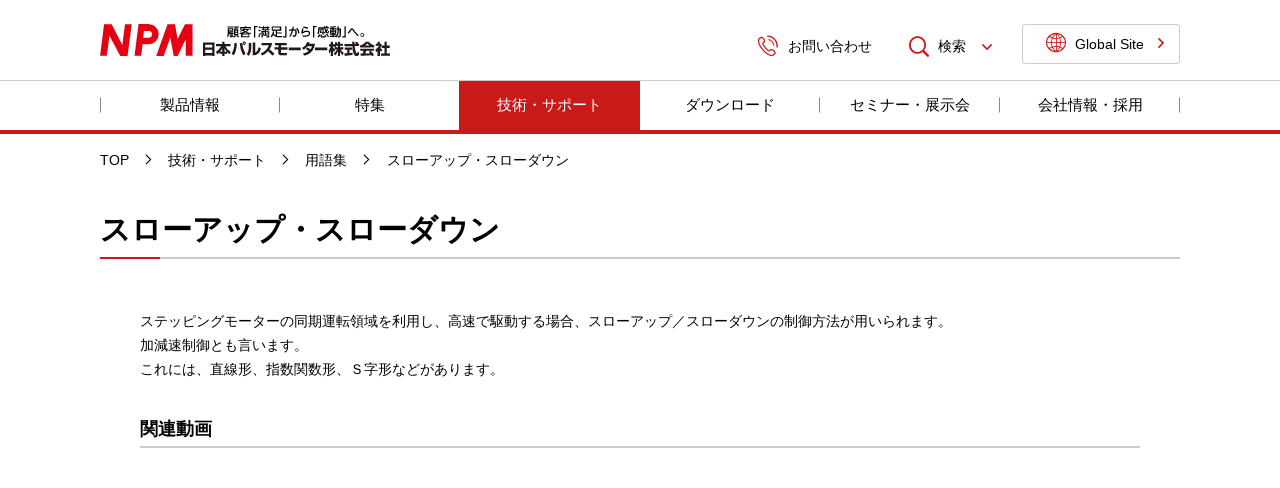

--- FILE ---
content_type: text/html
request_url: https://www.pulsemotor.com/technology/terms/sa_suro-altupusuro-daunn.html
body_size: 23848
content:

<!DOCTYPE html>
<html lang="ja">

<head>
<meta charset="utf-8">
<meta name="viewport" content="width=device-width,initial-scale=1">
<meta http-equiv="X-UA-Compatible" content="IE=edge">
<title>スローアップ・スローダウン | 技術・サポート | NPM 日本パルスモーター株式会社</title>

<meta name="keywords" content="" />
<meta name="description" content="" />

<meta name="apple-mobile-web-app-title" content="NPM 日本パルスモーター株式会社">

<link rel="apple-touch-icon" sizes="180x180" href="/assets/img/favicons/apple-touch-icon.png">
<link rel="icon" type="image/png" sizes="32x32" href="/assets/img/favicons/favicon-32x32.png">
<link rel="icon" type="image/png" sizes="16x16" href="/assets/img/favicons/favicon-16x16.png">
<link rel="manifest" href="/assets/img/favicons/site.webmanifest">
<link rel="mask-icon" href="/assets/img/favicons/safari-pinned-tab.svg" color="#5bbad5">
<link rel="shortcut icon" href="/assets/img/favicons/favicon.ico">
<meta name="msapplication-TileColor" content="#2b5797">
<meta name="msapplication-config" content="/assets/img/favicons/browserconfig.xml">
<meta name="theme-color" content="#ffffff">
<meta name="twitter:card" content="summary_large_image">

<meta property="og:title" content="スローアップ・スローダウン | 技術・サポート | NPM 日本パルスモーター株式会社">
<meta property="og:url" content="https://www.pulsemotor.com/technology/terms/sa_suro-altupusuro-daunn.html">
<meta property="og:description" content="">
<meta property="og:type" content="website">
<meta property="og:site_name" content="NPM 日本パルスモーター株式会社">
<meta property="og:image" content="https://www.pulsemotor.com/assets/img/common/ogp.png">

<link rel="stylesheet" type="text/css" media="all" href="/assets/css/style.css" />
<meta name="twitter:card" content="summary" />
<meta name="twitter:site" content="@NPM_JP" />
<meta name="twitter:image:src" content="http://www.pulsemotor.com/assets/img/common/ogp.png">

<!-- Google Tag Manager -->
<script>(function(w,d,s,l,i){w[l]=w[l]||[];w[l].push({'gtm.start':
new Date().getTime(),event:'gtm.js'});var f=d.getElementsByTagName(s)[0],
j=d.createElement(s),dl=l!='dataLayer'?'&l='+l:'';j.async=true;j.src=
'https://www.googletagmanager.com/gtm.js?id='+i+dl;f.parentNode.insertBefore(j,f);
})(window,document,'script','dataLayer','GTM-N452535');</script>
<!-- End Google Tag Manager -->
</head>


<body itemscope itemtype="https://schema.org/WebPage">
	<div class="l-wrapper" id="wrapper"><a class="skip scroll" href="#main"><span></span></a>
		

	<header class="l-header" id="header" role="banner" itemscope itemtype="https://schema.org/WPHeader">
		<div class="l-header__inr">
			<div class="l-header__cont">
				
				<p class="l-header__logo"><a itemprop="name" href="/index.html">NPM 日本パルスモーター株式会社</a></p>
				<ul class="l-header__nav">
				
					<li><a href="/support/index.html"><i class="c-icon-phone" aria-hidden="true"></i>お問い合わせ</a></li>
				
					<li class="drop-menu search-wd">
						     <button class="drop-menu__btn"><i class="c-icon-search" aria-hidden="true"></i>検索<i class="c-icon-arrow down" aria-hidden="true"></i></button>
                <div class="drop-menu__cont" aria-hidden="true">
                  <form class="p-search-input p-search-input--s" name="SS_searchForm1" action="https://search.pulsemotor.com/search" method="get" enctype="application/x-www-form-urlencoded" _lpchecked="1">
                    <input type="hidden" name="site" value="3LVV061V">
                    <input type="hidden" name="charset" value="UTF-8">
                    <input type="hidden" name="group" value="0">
                    <input type="hidden" name="design" value="2">
                    <input type="hidden" name="category" value="3">
                    <div class="p-search-input__inr">
                      <input class="p-search-input__txt" type="text" name="query" placeholder="キーワードを入力してください" maxlength="100" autocomplete="off">
                      <input class="p-search-input__btn" type="submit" value="">
                    </div>
                  </form>
                </div>



					</li>
					<li><a class="lang" href="/global/"/global/><i class="c-icon-lang" aria-hidden="true"></i>Global Site<i class="c-icon-arrow" aria-hidden="true"></i></a></li>
				</ul>
				<button class="menu" id="menuBtn" aria-controls="gNav" aria-expanded="false" aria-label="メインメニュー"></button>
			</div>
		</div>
	</header>



	<nav class="l-navigation" id="gNav" role="navigation">
		<div class="l-navigation__inr">
			<div class="l-navigation__cont" role="menubar">
				<ul class="l-navigation__list">
					<li class="l-navigation__item u-only-sp">
						<div class="l-navigation__search">
                  <form class="p-search-input p-search-input--sp" name="SS_searchForm" action="https://search.pulsemotor.com/search/" method="get" enctype="application/x-www-form-urlencoded" _lpchecked="1">
                    <input type="hidden" name="site" value="3LVV061V">
                    <input type="hidden" name="charset" value="UTF-8">
                    <input type="hidden" name="group" value="0">
                    <input type="hidden" name="design" value="2">
                    <input type="hidden" name="category" value="3">
                    <div class="p-search-input__inr">
                      <input class="p-search-input__txt" type="text" name="query" placeholder="キーワードを入力してください" maxlength="100" autocomplete="off">
                      <input class="p-search-input__btn" type="submit" value="">
                    </div>
                  </form>
                </div>



					</li>
					
							<li class="l-navigation__item " itemprop="name"><a href="/products/index.html" itemprop="url">製品情報</a></li>
						
							<li class="l-navigation__item " itemprop="name"><a href="/feature/index.html" itemprop="url">特集</a></li>
						
							<li class="l-navigation__item " itemprop="name"><a href="/technology/index.html" itemprop="url">技術・サポート</a></li>
						
							<li class="l-navigation__item " itemprop="name"><a href="/download/index.html" itemprop="url">ダウンロード</a></li>
						
							<li class="l-navigation__item " itemprop="name"><a href="/event/index.html" itemprop="url">セミナー・展示会</a></li>
						
							<li class="l-navigation__item " itemprop="name"><a href="/company/index.html" itemprop="url">会社情報・採用</a></li>
						
						<li class="l-navigation__item u-only-sp"><a href="/support/index.html" itemprop="url">サポート・お問い合わせ</a></li>
					
					<li class="l-navigation__item u-only-sp">
						<div class="l-navigation__lang"><a class="lang" href="/global/"><i class="c-icon-lang" aria-hidden="true"></i>Global Site<i class="c-icon-arrow" aria-hidden="true"></i></a></div>
					</li>
				</ul>
			</div>
		</div>
	</nav>




		
	<div class="l-breadcrumb" itemscope itemtype="https://schema.org/BreadcrumbList">
		<ol class="l-breadcrumb__inr">
			
		<li itemscope itemprop="itemListElement" itemtype="https://schema.org/ListItem"><a href="/index.html" itemprop="item"><span itemprop="name">TOP</span></a>
			<meta itemprop="position" content="1" >
		</li>
	
		<li itemprop="itemListElement" itemscope itemtype="http://schema.org/ListItem">
			<a href="/technology/index.html" itemprop="item"><span itemprop="name">技術・サポート</span></a>
				<meta itemprop="position" content="2" >
		</li>
	
						<li itemprop="itemListElement" itemscope itemtype="http://schema.org/ListItem">
							<a href="/technology/terms/index.html" itemprop="item"><span itemprop="name">用語集</span></a>
							<meta itemprop="position" content="3" >
						</li>
					
	<li itemscope itemprop="itemListElement" itemtype="https://schema.org/ListItem">
		<a href="/technology/terms/sa_suro-altupusuro-daunn.html" itemprop="item" aria-current="page"><span itemprop="name">スローアップ・スローダウン</span></a>
		<meta itemprop="position" content="4">
	</li>

		</ol>
	</div>


		<main class="l-contents" id="main" role="main" itemprop="mainContentOfPage" itemscope itemtype="https://schema.org/WebPageElement">
			<div class="l-contents__inr">
				<article class="c-article">
					
	<header class="c-article__header">
		
			<h1>スローアップ・スローダウン</h1>
		
	</header>

					
					<div class="c-article__body p-post-content p-post-content--detail">
						
    <p>ステッピングモーターの同期運転領域を利用し、高速で駆動する場合、スローアップ／スローダウンの制御方法が用いられます。<br/>
加減速制御とも言います。<br/>
これには、直線形、指数関数形、Ｓ字形などがあります。</p>

				
		<h4>関連動画</h4>
		
		<div class="c-frame c-frame--video">
			<iframe width="700" height="394" src="https://www.youtube.com/embed/kXqo7aVOF1U?cc_load_policy=1" frameborder="0" allow="autoplay; encrypted-media" allowfullscreen></iframe>



		</div>
	
				
	<div class="u-text-md-center"><a class="c-btn-a" href="/technology/terms/motor.html"><i aria-hidden="true"></i><span>モーター</span></a></div>

				
					</div>
				</article>
			</div>
		</main>
		
	<aside class="l-aside" id="aside" role="complementary">
		<div class="l-aside__inr">
			<section class="c-sect c-sect--bg03">
				            <h2 class="c-sect__heading c-heading-a"><span aria-hidden="true">TECHNOLOGY</span>技術・サポート</h2>
            <div class="c-sect__body">
              <div class="p-card-technology">
                <ul class="p-card-technology__row">
                  <li class="col-8"><a class="p-card-technology__item" href="/download/index.html"><span class="p-card-technology__img"><img src="/assets/img/common/icon_dl.svg" alt=""></span>
                      <div class="p-card-technology__caption">
                        <p>ダウンロード</p><i class="c-icon-arrow" aria-hidden="true"></i>
                      </div></a></li>
                  <li class="col-8"><a class="p-card-technology__item" href="/technology/nonconformance/index.html"><span class="p-card-technology__img"><img src="/assets/img/common/icon_warning.svg" alt=""></span>
                      <div class="p-card-technology__caption">
                        <p>不具合情報</p><i class="c-icon-arrow" aria-hidden="true"></i>
                      </div></a></li>

                  <li class="col-8"><a class="p-card-technology__item" href="/technology/discontinued.html"><span class="p-card-technology__img"><img src="/assets/img/common/icon_close.svg" alt=""></span>
                      <div class="p-card-technology__caption">
                        <p>生産終了製品</p><i class="c-icon-arrow" aria-hidden="true"></i>
                      </div></a></li>

                  <li class="col-8"><a class="p-card-technology__item" href="/technology/rental/index.html"><span class="p-card-technology__img"><img src="/assets/img/common/icon_rental.svg" alt=""></span>
                      <div class="p-card-technology__caption">
                        <p>レンタルサービス</p><i class="c-icon-arrow" aria-hidden="true"></i>
                      </div></a></li>
                  <li class="col-8"><a class="p-card-technology__item" href="/movie/index.html"><span class="p-card-technology__img"><img src="/assets/img/common/icon_movie.svg" alt=""></span>
                      <div class="p-card-technology__caption">
                        <p>動画<br class="only-sp">ライブラリー</p><i class="c-icon-arrow" aria-hidden="true"></i>
                      </div></a></li>

                  <li class="col-8"><a class="p-card-technology__item" href="/technology/colum/index.html"><span class="p-card-technology__img"><img src="/assets/img/common/icon_column.svg" alt=""></span>
                      <div class="p-card-technology__caption">
                        <p>技術コラム</p><i class="c-icon-arrow" aria-hidden="true"></i>
                      </div></a></li>

                  <li class="col-8"><a class="p-card-technology__item" href="/technology/faq/index.html"><span class="p-card-technology__img"><img src="/assets/img/common/icon_faq.svg" alt=""></span>
                      <div class="p-card-technology__caption">
                        <p>よくある<br class="only-sp">ご質問</p><i class="c-icon-arrow" aria-hidden="true"></i>
                      </div></a></li>
                  <li class="col-8"><a class="p-card-technology__item" href="/technology/terms/index.html"><span class="p-card-technology__img"><img src="/assets/img/common/icon_glossary.svg" alt=""></span>
                      <div class="p-card-technology__caption">
                        <p>用語集</p><i class="c-icon-arrow" aria-hidden="true"></i>
                      </div></a></li>


                </ul>
              </div>
            </div>



			</section>
		</div>
	</aside>
	
	<footer class="l-footer" id="footer" role="contentinfo" itemscope itemtype="https://schema.org/WPFooter">
		<div class="l-footer__inr">
			<div class="l-footer__contact">
				            <div><a class="c-btn-c" href="/support/support.html"><i class="c-icon-mail" aria-hidden="true"></i><span>お問い合わせフォーム</span><i class="c-icon-arrow" aria-hidden="true"></i></a></div>
            <div>
              <div class="contact">
                <div><i class="c-icon-phone" aria-hidden="true"></i>
                  <p>お電話でのお問い合わせ<small>平日 9:00 &ndash; 17:00</small></p>
                </div>
                <div>
                  <dl>
                    <dt>東京</dt>
                    <dd><span>Tel</span>03-3813-8841</dd>
                  </dl>
                  <dl>
                    <dt>大阪</dt>
                    <dd><span>Tel</span>06-6576-8330</dd>
                  </dl>
                  <dl>
                    <dt>人事・総務</dt>
                    <dd><span>Tel</span>03-3813-8641</dd>
                  </dl>
                </div>
              </div>
            </div>



			</div>
			<div class="l-footer__nav">
				    <dl>
	
			<dt><a href="/products/index.html">製品情報</a></dt>
			
			<dd>
			
					<ul>
					
						<li role="presentation"><a href="/products/linearservo/index.html">リニアサーボモーター</a></li>
					
						<li role="presentation"><a href="/products/linearstep/index.html">リニアステップ</a></li>
					
						<li role="presentation"><a href="/products/stepping/index.html">ステッピングモーター</a></li>
					
						<li role="presentation"><a href="/products/synchronous/index.html">シンクロナスモーター</a></li>
					
						<li role="presentation"><a href="/products/PULSERVO/index.html">PULSERVO</a></li>
					
						<li role="presentation"><a href="/products/LSI/index.html">パルスコントロールLSI</a></li>
					
						<li role="presentation"><a href="/products/motionnet/index.html">Motionnet</a></li>
					
						<li role="presentation"><a href="/products/fieldbus/EtherCAT/index.html">EtherCAT</a></li>
					
						<li role="presentation"><a href="/products/controller/index.html">コントローラー</a></li>
					
						<li role="presentation"><a href="/products/driver/index.html">ドライバー</a></li>
					
						<li role="presentation"><a href="/products/resale.html">取り扱いブランド一覧</a></li>
					
						<li role="presentation"><a href="/service/salespolicies.html">製品のご使用に際して</a></li>
					
					</ul>
				
			</dd>
	
	</dl>

	 			    <dl>
	
			<dt><a href="/feature/index.html">特集</a></dt>
			
			<dd>
			
					<ul>
					
						<li role="presentation"><a href="/feature/shaftmotor.html">シャフトモーター特集</a></li>
					
						<li role="presentation"><a href="/feature/gLESS.html">磁気式カウンターバランス gLESS</a></li>
					
						<li role="presentation"><a href="/feature/pcd4600.html">パルスコントロールLSI特集</a></li>
					
						<li role="presentation"><a href="/feature/steppingmotor.html">ステッピングモーター特集</a></li>
					
						<li role="presentation"><a href="/feature/linearstep.html">リニアステップ特集</a></li>
					
						<li role="presentation"><a href="/feature/motionnet1.html">Motionnet特集</a></li>
					
						<li role="presentation"><a href="/feature/EtherCAT.html">EtherCAT特集</a></li>
					
						<li role="presentation"><a href="/feature/set-products.html">セット製品特集</a></li>
					
						<li role="presentation"><a href="/feature/linearstep_Parts_minimization.html">リニアステップ部品削減比較</a></li>
					
						<li role="presentation"><a href="/feature/portescap.html">ポルテスキャップモータ特集</a></li>
					
						<li role="presentation"><a href="/feature/pulservo.html">PULSERVO特集</a></li>
					
						<li role="presentation"><a href="/feature/lab/index.html">NPM試作室</a></li>
					
						<li role="presentation"><a href="/feature/CaseStudy.html">導入事例</a></li>
					
					</ul>
				
			</dd>
	
	</dl>

				    <dl>
	
			<dt><a href="/technology/index.html">技術・サポート</a></dt>
			
			<dd>
			
					<ul>
					
						<li role="presentation"><a href="/technology/rental/index.html">レンタルサービス</a></li>
					
						<li role="presentation"><a href="/download/index.html">ダウンロード</a></li>
					
						<li role="presentation"><a href="/movie/index.html">動画ライブラリー</a></li>
					
						<li role="presentation"><a href="/technology/terms/index.html">用語集</a></li>
					
						<li role="presentation"><a href="/technology/colum/index.html">技術コラム</a></li>
					
						<li role="presentation"><a href="/technology/faq/index.html">よくある質問</a></li>
					
						<li role="presentation"><a href="/technology/nonconformance/index.html">不具合情報</a></li>
					
						<li role="presentation"><a href="/technology/discontinued.html">生産終了製品</a></li>
					
					</ul>
				
			</dd>
	
	</dl>

				    <dl>
	
			<dt><a href="/support/index.html">サポート・お問い合わせ</a></dt>
			
			<dd>
			
					<ul>
					
						<li role="presentation"><a href="/support/support.html">お問い合わせフォーム</a></li>
					
						<li role="presentation"><a href="/support/hanteisyo.html">該非判定証明書発行依頼</a></li>
					
						<li role="presentation"><a href="/NewsLetter/signup.html">メルマガ登録</a></li>
					
					</ul>
				
			</dd>
			
			<dt><a href="/event/index.html">セミナー・展示会</a></dt>
			
			<dd>
			
					<ul>
					
						<li role="presentation"><a href="/event/seminar/steppingmotor-seminar.html">ステッピングモーター基礎技術セミナー</a></li>
					
						<li role="presentation"><a href="/event/seminar/linearstep-seminar.html">リニアステップ　基礎技術セミナー</a></li>
					
						<li role="presentation"><a href="/event/seminar/LSM-seminar.html">シャフトモーター技術セミナー</a></li>
					
						<li role="presentation"><a href="/event/seminar/PCL-seminar.html">パルスコントロールLSIセミナー</a></li>
					
						<li role="presentation"><a href="/event/seminar/Motionnet-seminar.html">Motionnetセミナー</a></li>
					
						<li role="presentation"><a href="/event/web-exhibition/index.html">WEB展示会</a></li>
					
						<li role="presentation"><a href="/event/exhibition/past.html">過去の展示会情報</a></li>
					
					</ul>
				
			</dd>
	
	</dl>

				    <dl>
	
			<dt><a href="/recruit/index.html">採用情報</a></dt>
			
			<dd>
			
					<ul>
					
						<li role="presentation"><a href="/recruit/2026/" target="_blank">新卒採用特設ページ</a></li>
					
						<li role="presentation"><a href="/recruit/internship.html">インターンシップ</a></li>
					
						<li role="presentation"><a href="/recruit/faq.html">よくあるご質問</a></li>
					
						<li role="presentation"><a href="/recruit/newgraduate/entry.html">新卒採用エントリー</a></li>
					
					</ul>
				
			</dd>
	
	</dl>

				    <dl>
	
			<dt><a href="/company/index.html">会社情報</a></dt>
			
			<dd>
			
					<ul>
					
						<li role="presentation"><a href="/company/message.html">ごあいさつ・企業理念</a></li>
					
						<li role="presentation"><a href="/company/outline.html">会社概要 </a></li>
					
						<li role="presentation"><a href="/company/domestic.html">国内拠点</a></li>
					
						<li role="presentation"><a href="/company/abroad.html">海外拠点</a></li>
					
						<li role="presentation"><a href="/company/business.html">事業紹介</a></li>
					
						<li role="presentation"><a href="/company/quality.html">品質方針・環境方針</a></li>
					
						<li role="presentation"><a href="/company/contribution.html">当社の取り組み </a></li>
					
						<li role="presentation"><a href="/service/service.html">NPMのサービス</a></li>
					
						<li role="presentation"><a href="/company/torikumi.html">女性活躍推進・次世代育成支援への取り組み</a></li>
					
					</ul>
				
			</dd>
	
	</dl>

			</div>
			<div class="l-footer__info">
				            <figure class="l-footer__motionnet"><a href="http://www.motionnet.jp/" target="_blank"><img src="/assets/img/common/logo_motionnet.png" alt="Motionnet"></a><br>
             
<a href="https://motioncontrolvillage.com/" target="_blank"><img width="350" src="/assets/img/common/MCV_bnr_600.png" alt="motioncontrolvillage"></a><br>

            </figure>
            <ul class="l-footer__sns">
              <li><a href="/feature/twitter.html" target="_self"><i class="c-icon-tw"></i></a></li>
              <li><a href="https://www.youtube.com/channel/UCpdDTuMstutPr1mIS47X6zQ" target="_blank"><i class="c-icon-yt"></i></a></li>
            </ul>



			</div>
			<div class="l-footer__global">
				<div class="nav">
					<ul>
					
						<li role="presentation"><a href="/sitemap.html">サイトマップ</a></li>
					
						<li role="presentation"><a href="/policy/privacy.html">個人情報保護方針</a></li>
					
						<li role="presentation"><a href="/policy/cookie.html">クッキー（Cookie）ポリシーについて</a></li>
					
						<li role="presentation"><a href="/policy/siteinfo.html">サイトのご利用について</a></li>
					
					</ul>
				</div>
				
				<div class="copyright">
					<p itemscope itemtype="https://schema.org/Organization" itemprop="copyrightHolder">&copy;<span itemprop="name">2026 NIPPON PULSE MOTOR Co., Ltd.</span></p>
				</div>
				
			</div>
		</div>
	</footer>


    </div>
	<script src="/assets/js/main.js"></script>
<script type="text/javascript" src="//webfont.fontplus.jp/accessor/script/fontplus.js?iGgVUgLvZzg%3D&box=~sSIlsvm488%3D&aa=1&ab=2" charset="utf-8"></script>

	<!-- Google Tag Manager (noscript) -->
<noscript><iframe src="https://www.googletagmanager.com/ns.html?id=GTM-N452535"
height="0" width="0" style="display:none;visibility:hidden"></iframe></noscript>
<!-- End Google Tag Manager (noscript) -->
</body>
</html>

--- FILE ---
content_type: image/svg+xml
request_url: https://www.pulsemotor.com/assets/img/common/ar.svg
body_size: 168
content:
<svg xmlns="http://www.w3.org/2000/svg" width="30" height="30" viewBox="0 0 30 30"><path d="M9.03 29.061l-2.121-2.122L18.849 15 6.909 3.061 9.03.939 23.091 15z"/></svg>

--- FILE ---
content_type: image/svg+xml
request_url: https://www.pulsemotor.com/assets/img/common/icon_column.svg
body_size: 895
content:
<svg xmlns="http://www.w3.org/2000/svg" width="60" height="60" viewBox="0 0 60 60"><g transform="translate(1 1.033)"><path fill="none" stroke="#000" stroke-width="2" stroke-miterlimit="10" d="M17.653 26.67L7.25 35.153l-2.666 9.186 9.703-3.055 7.793-10.388-4.427-4.226zM30.358 10.805S20.497 20.1 19.165 22.299c-.567.938-1.679 3.186-1.541 3.555s5.356 5.181 5.356 5.181a9.138 9.138 0 0 0 2.478-.969 22.037 22.037 0 0 0 2.934-2.254C29.875 26.575 36 19.618 36 19.618s6.333-7.308 7.386-9.647c.565-1.26 1.319-3.916-.257-5.128-2.784-2.145-5.847.268-6.462.709-.614.441-6.309 5.253-6.309 5.253zM14.937 28.884l5.008 4.844"/><path fill="none" stroke="#000" stroke-miterlimit="10" d="M10.306 38.483l-5.351 5.533"/><circle cx="10.813" cy="38.021" r="1.153"/><path fill="none" stroke="#000" stroke-width="2" stroke-linecap="round" stroke-miterlimit="10" d="M4.003 46.622h49.994M16.987 53.967h37.01"/></g></svg>

--- FILE ---
content_type: image/svg+xml
request_url: https://www.pulsemotor.com/assets/img/common/icon_movie.svg
body_size: 474
content:
<svg xmlns="http://www.w3.org/2000/svg" width="60" height="60" viewBox="0 0 60 60"><g fill="none" stroke="#000" stroke-width="2" stroke-miterlimit="10"><path d="M55 36.64c-.019 6.464-5.255 11.7-11.719 11.719H16.719C10.255 48.341 5.019 43.105 5 36.64V23.359c.019-6.464 5.255-11.7 11.719-11.719h26.562c6.464.019 11.7 5.255 11.719 11.719V36.64z"/><path stroke-linecap="round" stroke-linejoin="round" d="M22.969 30v-9.808l8.594 4.9 8.594 4.9-8.594 4.9-8.594 4.9V30z"/></g></svg>

--- FILE ---
content_type: image/svg+xml
request_url: https://www.pulsemotor.com/assets/img/common/icon_faq.svg
body_size: 1069
content:
<svg xmlns="http://www.w3.org/2000/svg" width="60" height="60" viewBox="0 0 60 60"><g stroke="#000"><path fill="none" stroke-width="2" stroke-miterlimit="10" d="M36.3 8.971H10.7a5.763 5.763 0 0 0-5.7 5.7v17.5a5.763 5.763 0 0 0 5.7 5.7h2l.2 7.2c0 1 .6 1.3 1.4.5l7.5-7.7h14.6a5.763 5.763 0 0 0 5.7-5.7v-17.5a5.92 5.92 0 0 0-5.8-5.7z"/><path fill="none" stroke-width="2" stroke-linecap="round" stroke-linejoin="round" stroke-miterlimit="10" d="M24.3 41.571a5.763 5.763 0 0 0 5.5 4.3h8.5l4.9 4.7c.7.8 1.3.5 1.4-.5v-4.2h4.7a5.763 5.763 0 0 0 5.7-5.7v-17.5a5.763 5.763 0 0 0-5.7-5.7h-3.6"/><path d="M22.269 27.35a4.418 4.418 0 0 1 1.6-3.4 13.74 13.74 0 0 0 2.6-2.8c.487-.814.73-1.752.7-2.7a3.54 3.54 0 0 0-3.3-3.7h-.4a4.052 4.052 0 0 0-3.8 2.9c0 .3-.3.4-.7.4a.64.64 0 0 1-.8-.6v-.1a5.419 5.419 0 0 1 5.5-4 5 5 0 0 1 5.2 4.7v.4a7.51 7.51 0 0 1-.5 2.6c-.7 1.8-2.8 3.2-3.7 4.3a3.056 3.056 0 0 0-.7 2 .817.817 0 0 1-.8.9h-.1a.817.817 0 0 1-.8-.9zM22.969 33.05a1.3 1.3 0 0 1-1.3-1.2 1.26 1.26 0 0 1 1.3-1.3 1.24 1.24 0 0 1 1.299 1.178l.001.022v.1c.1.6-.5 1.2-1.3 1.2z"/></g></svg>

--- FILE ---
content_type: image/svg+xml
request_url: https://www.pulsemotor.com/assets/img/common/icon_close.svg
body_size: 341
content:
<svg xmlns="http://www.w3.org/2000/svg" width="60" height="60" viewBox="0 0 60 60"><g transform="translate(1 1)" fill="none" stroke="#040000" stroke-width="2" stroke-linecap="round" stroke-linejoin="round" stroke-miterlimit="10"><circle cx="29" cy="29" r="23.8"/><path d="M20.757 20.757l16.486 16.486M37.243 20.757L20.757 37.243"/></g></svg>

--- FILE ---
content_type: image/svg+xml
request_url: https://www.pulsemotor.com/assets/img/common/menu.svg
body_size: 155
content:
<svg xmlns="http://www.w3.org/2000/svg" width="60" height="60" viewBox="0 0 60 60"><path fill="#C91A1A" d="M5 13h50v4H5zM5 28h50v4H5zM5 43h50v4H5z"/></svg>

--- FILE ---
content_type: image/svg+xml
request_url: https://www.pulsemotor.com/assets/img/common/icon_warning.svg
body_size: 755
content:
<svg xmlns="http://www.w3.org/2000/svg" width="60" height="60" viewBox="0 0 60 60"><path fill="none" stroke="#000" stroke-width="2" stroke-linecap="round" stroke-miterlimit="10" d="M40.653 49.289H15.251c-5.859 0-8.256-4.152-5.326-9.225l2.049-3.553 10.652-18.447 2.048-3.547c2.93-5.074 7.723-5.074 10.653 0l2.047 3.547 10.654 18.447 2.046 3.552c2.93 5.074.533 9.225-5.326 9.225l-4.095.001z"/><path d="M30.001 41.222a1.672 1.672 0 0 1-1.661-1.614 1.655 1.655 0 0 1 1.625-1.685h.036a1.574 1.574 0 0 1 1.661 1.685 1.61 1.61 0 0 1-1.607 1.615l-.054-.001zm-1.069-5.886v-.641c0-2.088-.19-6.383-.309-10.039v-.074a1.268 1.268 0 0 1 1.353-1.3 1.336 1.336 0 0 1 1.4 1.376c0 2.776-.308 7.926-.308 10.11v.4a1.134 1.134 0 0 1-1.119 1.259 1 1 0 0 1-1.017-1.091z"/></svg>

--- FILE ---
content_type: image/svg+xml
request_url: https://www.pulsemotor.com/assets/img/common/icon_rental.svg
body_size: 10164
content:
<?xml version="1.0" encoding="utf-8"?>
<!-- Generator: Adobe Illustrator 24.0.0, SVG Export Plug-In . SVG Version: 6.00 Build 0)  -->
<svg version="1.1" id="レイヤー_1" xmlns="http://www.w3.org/2000/svg" xmlns:xlink="http://www.w3.org/1999/xlink" x="0px"
	 y="0px" width="60px" height="60px" viewBox="0 0 60 60" style="enable-background:new 0 0 60 60;" xml:space="preserve">
<style type="text/css">
	.st0{fill:none;stroke:#000000;stroke-width:4.3607;stroke-miterlimit:10;}
	.st1{fill:none;stroke:#000000;stroke-width:2;stroke-miterlimit:10;}
	.st2{fill:none;stroke:#000000;stroke-width:3;stroke-miterlimit:10;}
	.st3{fill:none;stroke:#000000;stroke-width:3;stroke-linejoin:round;stroke-miterlimit:10;}
	.st4{fill:none;stroke:#000000;stroke-width:8.1847;stroke-miterlimit:10;}
	.st5{display:none;fill:none;stroke:#000000;stroke-width:8.1847;stroke-miterlimit:10;}
	.st6{display:none;fill:none;stroke:#000000;stroke-width:8.1847;stroke-linejoin:round;stroke-miterlimit:10;}
	.st7{fill:none;stroke:#000000;stroke-width:1.0278;stroke-miterlimit:10;}
	.st8{fill:none;stroke:#000000;stroke-width:0.4714;stroke-miterlimit:10;}
	.st9{fill:none;stroke:#000000;stroke-width:0.7071;stroke-miterlimit:10;}
	.st10{fill:none;stroke:#000000;stroke-width:0.7071;stroke-linejoin:round;stroke-miterlimit:10;}
	.st11{fill:none;stroke:#000000;stroke-width:1.929;stroke-miterlimit:10;}
	.st12{display:none;fill:none;stroke:#000000;stroke-width:1.929;stroke-miterlimit:10;}
	.st13{display:none;fill:none;stroke:#000000;stroke-width:1.929;stroke-linejoin:round;stroke-miterlimit:10;}
</style>
<g>
	<path d="M-153.3,198.5l-62.3,0c-0.1-5.8-2.4-11.3-6.5-15.4c-4.2-4.2-9.8-6.5-15.8-6.6l-76.6,0c0,0,0,0,0,0
		c-19.4,0-30.4,14.1-39.1,27.3c0,0-11.1,16.8-11.6,17.7c-0.7,1.2-3,4.9,0.3,7.5c0.8,0.6,1.9,1,3,1c1.2,0,2.5-0.5,3.6-1.6
		c0.5-0.6,12.6-19.4,12.6-19.4c8-12.1,16.5-23,31.2-23c0,0,0,0,0,0l76.6,0c3.4,0,6.7,1.3,9.1,3.8c2.4,2.4,3.8,5.7,3.8,9.1
		c0,3.4-1.3,6.7-3.8,9.1c-2.4,2.4-5.7,3.8-9.1,3.8c0,0,0,0,0,0l-49.7,0c0,0,0,0,0,0c-2.6,0-4.7,2.1-4.7,4.7c0,2.6,2.1,4.7,4.7,4.7
		l49.7,0c0,0,0,0,0,0c6,0,11.6-2.3,15.8-6.5c2-2,3.5-4.3,4.6-6.8l64.2,0c11.2,0,20.6,8.2,22.5,18.8l-159.4,24.4
		c-1.9,0.2-16.9,2-24,13c-1.4,2.2-0.8,5.1,1.4,6.5c0.8,0.5,1.7,0.8,2.6,0.8c1.6,0,3.1-0.8,4-2.2c4.8-7.5,16.9-8.7,17-8.7
		c0.1,0,164.3-25.2,164.3-25.2c2.3-0.4,4-2.3,4-4.7C-121,213-135.5,198.5-153.3,198.5z"/>
</g>
<g>
	<path class="st0" d="M-256.9,52.2c-0.8,0.1-1.7,0.2-2.5,0.4c-2.7,0.5-5.4,1.2-8,2.2c-13.1,4.8-22.7,14.8-27.7,27
		c-1.9,4.7-3.2,9.7-3.7,14.9c-0.5-1.1-0.8-2.3-1-3.5l-5.3-30.8c-2.1-12.4,10.4-22.6,22.8-18.5L-256.9,52.2z"/>
	<path class="st0" d="M-210.3,167.6l-25.7-8.4c3.2-0.5,6.4-1.3,9.5-2.4c9.6-3.5,17.3-9.8,22.7-17.7c0.4-0.5,0.7-1.1,1.1-1.6
		c0.2-0.3,0.3-0.5,0.5-0.8c0.3-0.4,0.5-0.8,0.7-1.3c0.1-0.3,0.3-0.5,0.4-0.8c0.4-0.8,0.8-1.5,1.2-2.3c0.1-0.3,0.2-0.5,0.4-0.8
		c0.1-0.3,0.2-0.6,0.4-0.8c0.2-0.5,0.4-1,0.6-1.5c0,0,0-0.1,0-0.1c0.1-0.3,0.2-0.5,0.3-0.8c0.1-0.3,0.2-0.5,0.3-0.8c0,0,0,0,0,0
		c0.1-0.3,0.2-0.5,0.3-0.8c0.1-0.3,0.2-0.6,0.3-0.9c0.1-0.3,0.2-0.6,0.3-0.8c0.3-0.8,0.5-1.7,0.7-2.6c0.1-0.3,0.1-0.6,0.2-0.8
		c0.1-0.3,0.1-0.6,0.2-0.9c0.1-0.3,0.1-0.6,0.2-0.9c0.1-0.3,0.1-0.6,0.2-0.8c0,0,0,0,0-0.1c0-0.3,0.1-0.6,0.1-0.9
		c0-0.3,0.1-0.5,0.1-0.8c0.1-0.7,0.2-1.3,0.2-2c0-0.3,0.1-0.5,0.1-0.8c0-0.6,0.1-1.2,0.1-1.8c1,1.7,1.8,3.6,2.2,5.8l2.2,12.6
		l3.1,18.2C-185.3,161.6-197.8,171.7-210.3,167.6z"/>
	<path class="st0" d="M-190.6,130.9l-2.2-12.6c-0.4-2.1-1.1-4.1-2.2-5.8c0.4-8-0.9-16.3-4.1-24.5c-10.2-25.4-36.1-40-60.4-35.5
		l8.9-5.3c24-12.6,51.3-3.6,62.2,9.7l4,4.7l3,4.3l2.6,4C-167.9,90.2-171.9,116.8-190.6,130.9z"/>
	<path class="st0" d="M-194.9,112.5L-194.9,112.5c-0.5,9.7-3.6,18.9-8.9,26.5c-5.4,7.9-13.1,14.1-22.7,17.7c-3.1,1.2-6.3,2-9.5,2.4
		c-23.9,3.6-48.9-10.9-58.9-35.7c-0.2-0.5-0.4-1.1-0.6-1.6c-3.1-8.4-4.1-17-3.3-25.2c0.5-5.2,1.8-10.2,3.7-14.9
		c5-12.2,14.6-22.2,27.7-27c2.6-1,5.3-1.7,8-2.2c0.8-0.2,1.7-0.3,2.5-0.4c23.6-3.1,48.1,11.4,57.9,35.9
		C-195.8,96.2-194.5,104.5-194.9,112.5z"/>
	<ellipse class="st1" cx="-290.9" cy="55.5" rx="6.7" ry="6.4"/>
	<ellipse class="st1" cx="-202.3" cy="154.7" rx="6.7" ry="6.4"/>
	<path class="st2" d="M-233.8,111.4c-0.7,8.8-8.8,15.4-18,14.7c-2.7-0.2-5.3-1-7.5-2.3l10.5-6.6c3.1-2,4-6,2-8.9l-0.5-0.7
		c-2-3-6.2-3.8-9.3-1.9l-10.5,6.5c-0.2-1.1-0.2-2.2-0.1-3.3c0.7-8.8,8.8-15.4,18-14.7C-239.9,94.9-233.1,102.6-233.8,111.4z"/>
	<path class="st3" d="M-246.7,108.3l-0.5-0.7c-2-3-6.2-3.8-9.3-1.9l-10.5,6.5l-9.7,6.1c-0.3,0.2-0.6,0.4-0.9,0.7
		c2.6-1.5,6.3-0.5,8.4,2.4c2.2,3,1.8,6.8-0.9,8.6c-1,0.6-2.1,0.9-3.2,0.9c1.5,0.2,3.1-0.1,4.5-1l9.7-6l10.5-6.6
		C-245.6,115.3-244.7,111.3-246.7,108.3z"/>
	<path class="st2" d="M-270.1,130c-1,0.6-2.1,0.9-3.2,0.9c-2-0.1-4.1-1.2-5.5-3.1c-2.2-3-1.8-6.8,0.9-8.6c0.1-0.1,0.2-0.1,0.3-0.2
		c2.6-1.5,6.3-0.5,8.4,2.4C-267.1,124.4-267.5,128.3-270.1,130z"/>
</g>
<g>
	<path class="st4" d="M-187.6,131.7l3.3,19c2.2,13-10.9,23.6-23.9,19.3l-27-8.8c-25.1,3.8-51.3-11.4-61.8-37.4
		c-0.2-0.6-0.4-1.1-0.6-1.7c-3.3-8.8-4.3-17.8-3.5-26.3c-0.5-1.1-0.8-2.4-1.1-3.7l-5.5-32.2c-2.2-13,10.9-23.6,23.9-19.3l25.4,8.3
		l7.9-4.7c25.2-13.1,53.7-3.7,65.2,10.1l4.2,5l3.1,4.5l2.7,4.2C-163.8,89.2-168,116.9-187.6,131.7z"/>
	<ellipse class="st5" cx="-292.3" cy="53.4" rx="7" ry="6.7"/>
	<ellipse class="st5" cx="-199.9" cy="157" rx="7" ry="6.7"/>
	<path class="st5" d="M-232.9,111.4c-0.7,9.2-9.2,16.1-18.8,15.4c-2.9-0.2-5.5-1.1-7.8-2.4l11-6.9c3.3-2,4.2-6.2,2.1-9.4l-0.5-0.7
		c-2.1-3.1-6.5-4-9.8-2l-11,6.8c-0.2-1.1-0.2-2.3-0.1-3.5c0.7-9.2,9.2-16.1,18.8-15.4C-239.4,94.1-232.2,102.1-232.9,111.4z"/>
	<path class="st6" d="M-246.5,108.1l-0.5-0.7c-2.1-3.1-6.5-4-9.8-2l-11,6.8l-10.2,6.3c-0.3,0.2-0.7,0.5-1,0.7
		c2.8-1.6,6.6-0.5,8.8,2.5c2.3,3.1,1.9,7.1-0.9,9c-1,0.7-2.2,1-3.4,0.9c1.6,0.2,3.2-0.1,4.7-1l10.2-6.3l11-6.9
		C-245.3,115.4-244.3,111.2-246.5,108.1z"/>
	<path class="st5" d="M-271,130.8c-1,0.7-2.2,1-3.4,0.9c-2.1-0.1-4.3-1.2-5.7-3.2c-2.3-3.1-1.9-7.1,0.9-9c0.1-0.1,0.2-0.1,0.3-0.2
		c2.8-1.6,6.6-0.5,8.8,2.5C-267.9,124.9-268.3,128.9-271,130.8z"/>
</g>
<g>
	<path d="M51.3,40.8l-14.7,0c0-1.4-0.6-2.7-1.5-3.6c-1-1-2.3-1.5-3.7-1.5l-18,0c0,0,0,0,0,0c-4.6,0-7.2,3.3-9.2,6.4
		c0,0-2.6,4-2.7,4.2c-0.2,0.3-0.7,1.2,0.1,1.8c0.2,0.2,0.4,0.2,0.7,0.2c0.3,0,0.6-0.1,0.8-0.4c0.1-0.1,3-4.6,3-4.6
		c1.9-2.9,3.9-5.4,7.4-5.4c0,0,0,0,0,0l18,0c0.8,0,1.6,0.3,2.1,0.9c0.6,0.6,0.9,1.3,0.9,2.1c0,0.8-0.3,1.6-0.9,2.1
		c-0.6,0.6-1.3,0.9-2.1,0.9c0,0,0,0,0,0l-11.7,0c0,0,0,0,0,0c-0.6,0-1.1,0.5-1.1,1.1c0,0.6,0.5,1.1,1.1,1.1l11.7,0c0,0,0,0,0,0
		c1.4,0,2.7-0.5,3.7-1.5c0.5-0.5,0.8-1,1.1-1.6l15.1,0c2.6,0,4.9,1.9,5.3,4.4L19,53.2c-0.5,0-4,0.5-5.7,3.1
		c-0.3,0.5-0.2,1.2,0.3,1.5c0.2,0.1,0.4,0.2,0.6,0.2c0.4,0,0.7-0.2,0.9-0.5c1.1-1.8,4-2,4-2c0,0,38.7-5.9,38.7-5.9
		c0.5-0.1,0.9-0.6,0.9-1.1C58.9,44.2,55.5,40.8,51.3,40.8z"/>
</g>
<g>
	<path class="st7" d="M26.9,6.3c-0.2,0-0.4,0.1-0.6,0.1c-0.6,0.1-1.3,0.3-1.9,0.5c-3.1,1.1-5.3,3.5-6.5,6.4
		c-0.5,1.1-0.7,2.3-0.9,3.5c-0.1-0.3-0.2-0.5-0.2-0.8l-1.2-7.3c-0.5-2.9,2.4-5.3,5.4-4.4L26.9,6.3z"/>
	<path class="st7" d="M37.9,33.5l-6.1-2c0.8-0.1,1.5-0.3,2.2-0.6c2.3-0.8,4.1-2.3,5.3-4.2c0.1-0.1,0.2-0.3,0.2-0.4
		c0-0.1,0.1-0.1,0.1-0.2c0.1-0.1,0.1-0.2,0.2-0.3c0-0.1,0.1-0.1,0.1-0.2c0.1-0.2,0.2-0.4,0.3-0.6c0-0.1,0.1-0.1,0.1-0.2
		c0-0.1,0.1-0.1,0.1-0.2c0.1-0.1,0.1-0.2,0.1-0.4c0,0,0,0,0,0c0-0.1,0-0.1,0.1-0.2c0-0.1,0-0.1,0.1-0.2c0,0,0,0,0,0
		c0-0.1,0-0.1,0.1-0.2c0-0.1,0-0.1,0.1-0.2c0-0.1,0-0.1,0.1-0.2c0.1-0.2,0.1-0.4,0.2-0.6c0-0.1,0-0.1,0-0.2c0-0.1,0-0.1,0-0.2
		c0-0.1,0-0.1,0-0.2c0-0.1,0-0.1,0-0.2c0,0,0,0,0,0c0-0.1,0-0.1,0-0.2c0-0.1,0-0.1,0-0.2c0-0.2,0-0.3,0.1-0.5c0-0.1,0-0.1,0-0.2
		c0-0.1,0-0.3,0-0.4c0.2,0.4,0.4,0.9,0.5,1.4l0.5,3l0.7,4.3C43.7,32.1,40.8,34.5,37.9,33.5z"/>
	<path class="st7" d="M42.5,24.9l-0.5-3c-0.1-0.5-0.3-1-0.5-1.4c0.1-1.9-0.2-3.9-1-5.8c-2.4-6-8.5-9.4-14.2-8.4l2.1-1.2
		C34,2.2,40.4,4.3,43,7.4l0.9,1.1l0.7,1l0.6,1C47.8,15.3,46.9,21.5,42.5,24.9z"/>
	<path class="st7" d="M41.5,20.5L41.5,20.5c-0.1,2.3-0.9,4.5-2.1,6.3c-1.3,1.9-3.1,3.3-5.3,4.2c-0.7,0.3-1.5,0.5-2.2,0.6
		c-5.6,0.9-11.5-2.6-13.9-8.4c-0.1-0.1-0.1-0.3-0.1-0.4c-0.7-2-1-4-0.8-5.9c0.1-1.2,0.4-2.4,0.9-3.5c1.2-2.9,3.4-5.2,6.5-6.4
		c0.6-0.2,1.3-0.4,1.9-0.5c0.2,0,0.4-0.1,0.6-0.1c5.6-0.7,11.3,2.7,13.6,8.5C41.3,16.7,41.6,18.6,41.5,20.5z"/>
	<ellipse class="st8" cx="18.9" cy="7.1" rx="1.6" ry="1.5"/>
	<ellipse class="st8" cx="39.7" cy="30.5" rx="1.6" ry="1.5"/>
	<path class="st9" d="M32.3,20.3c-0.2,2.1-2.1,3.6-4.2,3.5c-0.6,0-1.2-0.2-1.8-0.5l2.5-1.5c0.7-0.5,0.9-1.4,0.5-2.1l-0.1-0.2
		c-0.5-0.7-1.5-0.9-2.2-0.4l-2.5,1.5c0-0.3,0-0.5,0-0.8c0.2-2.1,2.1-3.6,4.2-3.5S32.5,18.2,32.3,20.3z"/>
	<path class="st10" d="M29.3,19.5l-0.1-0.2c-0.5-0.7-1.5-0.9-2.2-0.4l-2.5,1.5l-2.3,1.4C22.1,22,22,22,22,22.1
		c0.6-0.4,1.5-0.1,2,0.6c0.5,0.7,0.4,1.6-0.2,2c-0.2,0.2-0.5,0.2-0.8,0.2c0.4,0,0.7,0,1.1-0.2l2.3-1.4l2.5-1.5
		C29.5,21.2,29.8,20.2,29.3,19.5z"/>
	<path class="st9" d="M23.8,24.7c-0.2,0.2-0.5,0.2-0.8,0.2c-0.5,0-1-0.3-1.3-0.7c-0.5-0.7-0.4-1.6,0.2-2c0,0,0,0,0.1,0
		c0.6-0.4,1.5-0.1,2,0.6C24.5,23.3,24.4,24.2,23.8,24.7z"/>
</g>
<g>
	<path class="st11" d="M43.2,25l0.8,4.5c0.5,3.1-2.6,5.6-5.6,4.6L32,32c-5.9,0.9-12.1-2.7-14.6-8.8c-0.1-0.1-0.1-0.3-0.2-0.4
		c-0.8-2.1-1-4.2-0.8-6.2c-0.1-0.3-0.2-0.6-0.2-0.9l-1.3-7.6c-0.5-3.1,2.6-5.6,5.6-4.6l6,1.9l1.9-1.1C34.3,1.4,41,3.6,43.7,6.8
		l1,1.2l0.7,1.1l0.6,1C48.8,15,47.8,21.6,43.2,25z"/>
	<ellipse class="st12" cx="18.5" cy="6.6" rx="1.7" ry="1.6"/>
	<ellipse class="st12" cx="40.3" cy="31" rx="1.7" ry="1.6"/>
	<path class="st12" d="M32.5,20.3c-0.2,2.2-2.2,3.8-4.4,3.6c-0.7-0.1-1.3-0.3-1.8-0.6l2.6-1.6c0.8-0.5,1-1.5,0.5-2.2l-0.1-0.2
		c-0.5-0.7-1.5-0.9-2.3-0.5l-2.6,1.6c0-0.3,0-0.5,0-0.8c0.2-2.2,2.2-3.8,4.4-3.6C31,16.2,32.7,18.1,32.5,20.3z"/>
	<path class="st13" d="M29.3,19.5l-0.1-0.2c-0.5-0.7-1.5-0.9-2.3-0.5l-2.6,1.6L21.9,22c-0.1,0.1-0.2,0.1-0.2,0.2
		c0.6-0.4,1.6-0.1,2.1,0.6c0.5,0.7,0.4,1.7-0.2,2.1C23.3,25,23,25.1,22.7,25c0.4,0,0.8,0,1.1-0.2l2.4-1.5l2.6-1.6
		C29.6,21.2,29.8,20.2,29.3,19.5z"/>
	<path class="st12" d="M23.5,24.8C23.3,25,23,25.1,22.7,25c-0.5,0-1-0.3-1.3-0.8c-0.5-0.7-0.4-1.7,0.2-2.1c0,0,0,0,0.1,0
		c0.6-0.4,1.6-0.1,2.1,0.6C24.3,23.5,24.2,24.4,23.5,24.8z"/>
</g>
</svg>


--- FILE ---
content_type: image/svg+xml
request_url: https://www.pulsemotor.com/assets/img/common/icon_glossary.svg
body_size: 1349
content:
<svg xmlns="http://www.w3.org/2000/svg" width="60" height="60" viewBox="0 0 60 60"><path d="M57.099 51.6l-4.123-4.111a8.676 8.676 0 0 1-13.985-6.876c0-.215.011-.414.021-.612a8.68 8.68 0 0 1 13.522-6.598 8.664 8.664 0 0 1 2.018 12.506l4.118 4.114a1.11 1.11 0 0 1 .007 1.571l-.007.007c-.21.21-.495.329-.793.33a1.087 1.087 0 0 1-.778-.331zM41.244 40.09a6.156 6.156 0 0 0 .219 2.252 6.458 6.458 0 1 0-.215-2.255l-.004.003zm-14.758 4.929a.558.558 0 0 1-.107-.035 1.535 1.535 0 0 1-.157-.061l-.013-.011a25.888 25.888 0 0 0-11.958-2.685 23.377 23.377 0 0 0-11.54 2.661A1.116 1.116 0 0 1 1 43.945V12.418c.002-.318.139-.621.376-.832.161-.145 4.08-3.517 12.875-3.517 6.848 0 10.932 2.031 12.493 2.989 1.483-.975 5.353-2.989 12.151-2.989 8.773 0 13.039 3.337 13.212 3.478.264.212.418.532.418.871v18.967a8.485 8.485 0 0 0-2.221-1.082V13.01c-1.198-.752-4.961-2.705-11.408-2.705-6.469 0-9.931 1.933-11.012 2.666V42.13a27.05 27.05 0 0 1 9.185-2.077 6.178 6.178 0 0 0-.029.554c0 .54.049 1.08.147 1.611v.019l.011.048a22.341 22.341 0 0 0-9.839 2.602c-.006 0-.017 0-.021.009s-.013.011-.017.017c-.059.029-.107.046-.17.071a.446.446 0 0 1-.092.029 1.056 1.056 0 0 1-.295.046.921.921 0 0 1-.278-.04zm-.841-2.846V13.01c-1.19-.752-4.956-2.705-11.394-2.705-6.411 0-9.921 1.943-11.025 2.677v29.149a27.74 27.74 0 0 1 11.025-2.129 29.747 29.747 0 0 1 11.393 2.171h.001z"/></svg>

--- FILE ---
content_type: image/svg+xml
request_url: https://www.pulsemotor.com/assets/img/common/logo.svg
body_size: 10680
content:
<svg xmlns="http://www.w3.org/2000/svg" width="290" height="32.207" viewBox="0 0 290 32.207"><path data-name="パス 1341" d="M102.929 18.385h11.675v13.688h-2.415v-.671h-6.844v.671h-2.416zm9.26 2.281h-6.844v2.952h6.844zm0 5.1h-6.844v3.355h6.844zm7.381 2.416a11.8 11.8 0 0 1-2.281 2.013l-1.342-2.281a14.024 14.024 0 0 0 5.234-5.77h-5.1v-2.148h6.038v-2.15h2.281v2.15h6.039v2.15h-5.1a13.118 13.118 0 0 0 5.368 5.77l-1.342 2.281a10.994 10.994 0 0 1-2.281-2.013v1.476h-2.683v2.416h-2.282v-2.418h-2.684v-1.476zm2.684-.537v-3.221a15.444 15.444 0 0 1-2.148 3.222zm4.429 0a22.387 22.387 0 0 1-2.147-3.221v3.222zm4.831 1.879c1.745-2.147 2.818-5.77 2.952-10.6l2.416.268c-.134 4.294-1.074 9.394-3.221 12.212zm10.467-10.6v.4a2.164 2.164 0 0 0 .4 1.208 18.615 18.615 0 0 0 3.221 9.125l-2.147 1.745c-1.745-2.416-3.355-7.247-3.623-12.078zm3.892.268a1.757 1.757 0 0 1-1.61 1.745 1.745 1.745 0 1 1 0-3.489 1.751 1.751 0 0 1 1.61 1.745m-2.281 0a.671.671 0 1 0 .671-.671.719.719 0 0 0-.671.671m7.648 3.353c0 6.71-2.013 8.589-2.684 9.394l-1.879-2.013c.671-.671 2.147-2.147 2.147-7.112v-3.893h2.416zm4.026 5.9c2.55-.805 3.087-4.026 3.355-5.234l2.281 1.074c-.805 4.026-3.221 6.978-8.052 7.112V18.52h2.416zm6.844 3.087a14.863 14.863 0 0 0 5.9-4.294 45.5 45.5 0 0 1 4.429 4.428l2.013-2.013a38.019 38.019 0 0 0-4.965-4.294 14.575 14.575 0 0 0 2.684-6.441h-10.6V21.2h7.381a14.674 14.674 0 0 1-8.186 8.32zm13.019-12.611v2.281h3.355v2.143h-4.026v2.281h3.892v3.489c0 2.147 2.013 2.147 2.55 2.147h5.9l.134-2.281c-.805 0-2.684.134-2.818.134h-2.55c-.671 0-.671-.134-.671-.671v-2.813h6.576v-2.286h-6.576v-2.142h5.9v-2.282zm25.766 4.7h-12.08v2.55h12.078zm26.3 0h-12.077v2.55h12.078zm-21.337 1.476a15.639 15.639 0 0 1 2.952 1.879 11.614 11.614 0 0 1-5.9 2.55l1.342 2.147c6.307-1.476 9.8-5.234 10.736-11.809h-5.9a15.742 15.742 0 0 1 .671-1.476l-2.55-.268a9.939 9.939 0 0 1-5.1 5.9l1.476 1.745a13.4 13.4 0 0 0 4.026-3.623h4.418a7.723 7.723 0 0 1-1.476 3.087 12.424 12.424 0 0 0-3.087-1.745zm32.071-5.371v-1.881h2.147v1.879h3.087v2.147h-3.087v1.474h3.353v2.147h-2.68a7.7 7.7 0 0 0 2.952 3.221l-.939 2.55a9.753 9.753 0 0 1-2.684-3.489v4.428h-2.149v-4.7a11.6 11.6 0 0 1-2.818 3.892l-1.342-2.147a8.77 8.77 0 0 0 3.355-3.758h-2.684c.268.4.537.537.671.805l-1.34 1.751a5.361 5.361 0 0 1-.805-2.147v6.307h-2.147v-5.77a9.221 9.221 0 0 1-1.476 3.087l-.671-2.952a9.986 9.986 0 0 0 2.013-4.16h-1.745v-2.147h1.879v-2.55h2.147v2.55h1.476v.939a8.887 8.887 0 0 0 .939-3.087l2.013.134a8.76 8.76 0 0 1-.268 1.476zm-2.413 3.619l-1.208-.939h-1.342v.671a9.259 9.259 0 0 0 1.476 2.281v-2.143h1.074zm2.416 0v-1.472h-1.476a12.142 12.142 0 0 1-.805 1.476zm6.576 6.039a22.091 22.091 0 0 0 2.818-.268v-3.485h-2.416v-2.147h7.112v2.147h-2.416v3.489a16.527 16.527 0 0 0 2.952-.4v2.145c-1.745.4-2.416.4-7.783 1.074zm13.021-9.523h1.476v2.147h-4.16a22.967 22.967 0 0 0 1.074 6.173c.134.268.4 1.074.805 1.074s1.208-1.074 1.61-2.013l.939 2.416c-.268.671-.939 2.55-2.55 2.55a3.013 3.013 0 0 1-1.879-.805c-2.147-2.416-2.416-6.71-2.416-9.26h-7.783v-2.148h7.649c0-.268-.134-2.013-.134-2.147h2.416v2.147h1.476a5.854 5.854 0 0 0-1.074-1.342l2.013-.805c.268.134.4.268 1.476 1.745zm5.77 2.952c-1.208.671-1.745.939-2.281 1.208l-1.208-2.281c3.758-1.476 5.234-2.684 6.173-4.026h2.684c.671.805 2.147 2.416 6.039 3.892l-1.208 2.281a13.043 13.043 0 0 1-2.281-1.208v.939h-8.052v-.805zm8.723 9.394a3.367 3.367 0 0 0-.671-1.074c-2.55.4-7.783.537-10.467.671l-.4-2.281h2.147a12.618 12.618 0 0 0 1.074-2.684h-3.355v-2.147h13.679v2.147h-3.087a32.672 32.672 0 0 1 3.221 4.16zm-2.281-10.6a14.724 14.724 0 0 1-2.416-2.147 12.169 12.169 0 0 1-2.281 2.147zm.939 5.234h-4.294c-.537 1.208-.671 1.61-1.208 2.684 1.745 0 3.355 0 4.965-.134a16.053 16.053 0 0 1-1.208-1.61zm9.26 5.234h-2.281v-5.1q-1.006.805-1.61 1.208l-.537-2.684a11.454 11.454 0 0 0 3.623-3.623h-3.355v-2.15h1.879v-2.013h2.281v2.013h1.61v2.147a9.438 9.438 0 0 1-1.208 2.147 6.08 6.08 0 0 0 2.013 1.61l-1.074 2.147a8.718 8.718 0 0 1-1.208-1.476v5.77zm4.424-14.23h2.416v3.76h2.949v2.281h-2.95v5.5H290v2.281h-8.991V29.39h3.489v-5.5h-2.684v-2.284h2.684v-3.76z" fill="#231815"/><path data-name="パス 1342" d="M85.081.134h7.381V31.8h-6.71V15.03L77.7 31.939h-4.026l-3.355-18.251-6.71 18.251h-7.38L67.5.134h7.381l2.684 14.9zm-53.41 0h-6.71l-2.684 20.935L11.541.134H4.026L0 31.8h6.71l2.684-20.13L20.13 31.939h7.38zm16.909 0a10.065 10.065 0 1 1 0 20.13h-6.04L41.2 31.67h-6.71L38.515 0h10.064m0 13.688a3.355 3.355 0 1 0 0-6.71h-4.7l-.671 6.71h5.368" fill="#e50012"/><g data-name="グループ化 487"><path data-name="パス 1343" d="M131.514 7.515a1.907 1.907 0 0 0 .271-.805l1.074.134a2.267 2.267 0 0 0-.268.671h.939v.805h-.945v.805h.939v.805h-.939v.805h.939v.805h-.939v.939h1.074v.134a15.193 15.193 0 0 0 1.745-1.342l.805.671a5.628 5.628 0 0 1-2.013 1.61l-.537-.671v.4h-4.024V9.662c0 .134-.134.134-.134.268l-.537-.4a6.946 6.946 0 0 1-1.074 3.758l-.805-1.076c.671-1.342.671-2.55.671-4.563V4.16h5.368v2.416h-4.16v2.013a7 7 0 0 0 .805-2.013l1.074.268c-.134.268-.134.4-.268.671zm1.878-4.965v1.074h-5.907V2.55zm-1.342 2.416h-2.952v.805h2.952zm-.536 3.354h-.939v.805h.939zm0 1.61h-.939v.805h.939zm0 1.476h-.939v.944h.939zm7.38-8.856v1.074h-2.281a2.488 2.488 0 0 1-.268.939h2.013v6.71h-4.429v-6.71h1.342a1.99 1.99 0 0 0 .134-.939h-1.745V2.55zm-1.609 2.952h-2.147v.805h2.147zm0 1.745h-2.147v.939h2.147zm0 1.879h-2.147v.939h2.147zm0 2.013a7.078 7.078 0 0 0 1.879 1.342l-.671.939a7.068 7.068 0 0 1-2.013-1.61z"/><path data-name="パス 1344" d="M140.102 6.847a7.4 7.4 0 0 0 3.623-2.55l1.208.134a1.853 1.853 0 0 1-.4.537h4.16v.939a7.116 7.116 0 0 1-2.281 2.013 18.685 18.685 0 0 0 4.563 1.074l-.4 1.208c-.537-.134-.671-.134-1.208-.268v3.355h-8.454V9.93c-.537.134-.671.134-1.074.268l-.4-1.208a33.241 33.241 0 0 0 4.563-1.208c-.671-.537-.939-.805-1.476-1.208a12.275 12.275 0 0 1-2.281 1.208zm6.039-4.7v.939h4.7V5.77h-1.21V4.16h-8.186v1.476h-1.208V2.952h4.7v-.805zm2.281 8.454h-6.039v1.61h6.039zm-.134-1.074a30.644 30.644 0 0 1-2.818-1.074 12.845 12.845 0 0 1-2.818 1.074zm-4.563-3.623c.805.671 1.476 1.074 1.745 1.342a5.162 5.162 0 0 0 1.745-1.342z"/><path data-name="パス 1345" d="M154.058 2.013h3.355v1.208h-2.281v10.2h-1.208V2.013z"/><path data-name="パス 1346" d="M158.89 5.502a7.372 7.372 0 0 1 1.879 1.208l-.671.937a20.318 20.318 0 0 0-1.879-1.206zm2.013 3.758a34.659 34.659 0 0 1-1.745 4.16l-.939-1.073a13.51 13.51 0 0 0 1.745-3.758zm-1.61-6.978a12.25 12.25 0 0 1 1.745 1.074l-.805 1.074c-.805-.671-1.476-.939-1.745-1.208zm8.857 5.9h-2.147v2.55h.671V8.723h.939v2.952h-4.294V8.723h.939v2.013h.671v-2.55h-2.147v5.234h-1.208V7.112h3.355v-.805h-3.489V5.234h1.479V4.16h-1.61V3.086h1.61v-.939h1.2v.939h2.55v-.939h1.208v.939h1.745V4.16h-1.745v1.074h1.61v1.073h-3.489v.94h3.355v5.368a.938.938 0 0 1-1.074.939h-1.61l-.268-1.342h1.342c.268 0 .4 0 .4-.268zm-4.031-4.022v1.074h2.55V4.16z"/><path data-name="パス 1347" d="M174.188 7.515a5.916 5.916 0 0 1-.4 1.879 3.924 3.924 0 0 0 2.013 2.147V6.71h-4.026V2.55h9.394v4.16h-4.16v1.74h4.7v1.078h-4.7v2.416h5.234l-.268 1.208h-4.294a6.8 6.8 0 0 1-1.745-.268 3.956 3.956 0 0 1-2.55-2.147 6.31 6.31 0 0 1-1.879 2.55l-.805-1.074a7.51 7.51 0 0 0 2.278-4.963zm-1.342-3.892v1.879h6.978V3.624z"/><path data-name="パス 1348" d="M186.4 13.554h-3.355v-1.208h2.281V2.281h1.208v11.273z"/><path data-name="パス 1349" d="M193.918 2.818c-.134.939-.268 1.342-.4 2.281 2.684-.134 3.221 1.208 3.221 3.221 0 4.026-1.208 4.428-2.684 4.428-.671 0-1.074-.134-1.342-.134v-1.341c.268 0 .671.134 1.208.134.671 0 1.476-.134 1.476-3.087 0-1.476-.268-1.879-1.61-1.879h-.671a23.025 23.025 0 0 1-2.684 6.576l-1.074-.805a19.859 19.859 0 0 0 2.416-5.636 14.236 14.236 0 0 0-2.416.4l-.14-1.339 2.952-.4c.268-.939.268-1.476.537-2.684zm4.294 6.71a8.163 8.163 0 0 0-2.013-4.831l1.074-.805a8.613 8.613 0 0 1 2.281 5.234z"/><path data-name="パス 1350" d="M203.577 4.563c-.4 1.745-.537 2.55-.671 3.221a7.334 7.334 0 0 1 3.89-1.208c2.281 0 3.355 1.208 3.355 2.818a2.944 2.944 0 0 1-2.013 2.818 8.535 8.535 0 0 1-3.221.537c-1.074 0-1.745-.134-2.147-.134l-.268-1.342a8.818 8.818 0 0 0 2.55.268c.671 0 3.892 0 3.892-2.147 0-1.476-1.745-1.476-2.147-1.476a6.472 6.472 0 0 0-4.294 1.745l-1.207-.403a48.068 48.068 0 0 1 .939-4.965zm4.16.268a22.409 22.409 0 0 0-4.7-1.074l.537-1.208a19.32 19.32 0 0 1 4.7 1.074z"/><path data-name="パス 1351" d="M213.239 2.013h3.355v1.208h-2.281v10.2h-1.208V2.013z"/><path data-name="パス 1352" d="M222.5 9.125h-2.55V6.441h3.892v2.148a7.008 7.008 0 0 0 1.476-1.076 16.8 16.8 0 0 1-.939-3.087h-4.831v2.015a7.917 7.917 0 0 1-.939 3.758l-1.209-.805a6.4 6.4 0 0 0 .805-3.623v-2.55h5.9a2.955 2.955 0 0 0-.134-1.074h1.208v1.074h1.61c-.537-.268-.805-.268-1.074-.4l.537-.805a6.092 6.092 0 0 1 1.879.805v.4h.805v1.073h-3.355a12.566 12.566 0 0 0 .537 2.147 6.547 6.547 0 0 0 .805-1.745l1.208.4a7.781 7.781 0 0 1-1.342 2.55c.134.268.4.671.671.671.4 0 .537-.805.537-1.61l1.074.537c-.268 1.342-.537 2.416-1.342 2.416s-1.476-.939-1.745-1.342a5.545 5.545 0 0 1-1.61 1.208l-.537-.537H222.5a11.669 11.669 0 0 1 1.879 1.074l-.671.939a6.476 6.476 0 0 0-1.879-1.208zm-4.965 3.355a4.768 4.768 0 0 0 1.475-2.147l1.208.268a5.638 5.638 0 0 1-1.476 2.818zm2.281-7.649h4.294v.939h-4.294zm.805 5.77h1.208v1.342a.289.289 0 0 0 .268.268h2.147c.268 0 .4 0 .671-1.208l1.208.268c-.268 1.61-.537 2.147-1.208 2.147h-3.489a.712.712 0 0 1-.805-.805zm.4-3.355V8.32h1.745V7.247zm6.844 5.9a16.292 16.292 0 0 0-1.879-2.684l.939-.671a12.747 12.747 0 0 1 2.147 2.55z"/><path data-name="パス 1353" d="M235.65 12.747a48.037 48.037 0 0 1-5.636.4l-.134-1.074a21.956 21.956 0 0 0 2.684-.134v-.671h-2.416v-.935h2.416v-.537h-2.416V5.502h2.416v-.537h-2.684v-.939h2.684v-.537h-2.416l-.134-.939a30.052 30.052 0 0 0 5.771-.4l.4.939a8.384 8.384 0 0 1-2.416.268v.537h2.684v.939h-2.684v.671h2.416v4.292h-2.416v.537h2.55v.939h-2.55v.675c1.208-.134 1.879-.134 2.55-.268.537-.805 1.208-2.147 1.342-6.039h-.939V4.563h.939V2.147h1.208v2.416h2.147c0 1.476 0 6.978-.4 8.052-.268.805-.805.805-1.342.805h-1.208l-.134-1.208h.939a.581.581 0 0 0 .537-.268 45.488 45.488 0 0 0 .268-6.173h-.805c-.134 4.831-1.208 6.576-2.147 7.649zm-4.429-6.307v.807h1.342v-.806zm0 1.476v.805h1.342v-.804zm2.416-1.476v.807h1.343v-.806zm0 1.476v.805h1.343v-.804z"/><path data-name="パス 1354" d="M245.581 13.554h-3.355v-1.208h2.281V2.281h1.208v11.273z"/><path data-name="パス 1355" d="M257.928 12.346a29.809 29.809 0 0 1-5.1-5.9c-.537-.671-.537-.805-.805-.805s-.4.268-.939.939c-.4.537-2.281 3.087-2.281 3.221l-1.075-1.078c.939-1.074 1.745-2.147 2.684-3.355.537-.805.939-1.208 1.61-1.208s.939.4 1.879 1.745a20.9 20.9 0 0 0 4.827 5.233z"/><path data-name="パス 1356" d="M264.235 11.004a1.879 1.879 0 0 1-3.758 0 1.879 1.879 0 0 1 3.758 0zm-3.087 0a1.058 1.058 0 0 0 1.074 1.074 1.183 1.183 0 0 0 1.208-1.074 1.1 1.1 0 0 0-1.208-1.074 1.058 1.058 0 0 0-1.074 1.074z"/></g></svg>

--- FILE ---
content_type: image/svg+xml
request_url: https://www.pulsemotor.com/assets/img/common/icon_yt.svg
body_size: 3580
content:
<svg xmlns="http://www.w3.org/2000/svg" width="270" height="80" viewBox="0 0 270 80"><path fill="#F00" d="M83.923 19.428a10.735 10.735 0 0 0-7.578-7.578c-6.684-1.791-33.488-1.791-33.488-1.791s-26.804 0-33.488 1.791a10.735 10.735 0 0 0-7.578 7.578C0 26.113 0 40.059 0 40.059S0 54.006 1.791 60.69a10.735 10.735 0 0 0 7.578 7.578c6.684 1.791 33.488 1.791 33.488 1.791s26.804 0 33.488-1.791a10.735 10.735 0 0 0 7.578-7.578c1.791-6.684 1.791-20.631 1.791-20.631s0-13.946-1.791-20.631z"/><path fill="#FFF" d="M34.286 52.916l22.268-12.857-22.268-12.857z"/><g><g fill="#FFF"><path d="M124.415 64.643c-1.696-1.143-2.902-2.921-3.616-5.333-.715-2.411-1.073-5.618-1.073-9.624v-5.455c0-4.046.408-7.295 1.226-9.746.817-2.452 2.094-4.239 3.831-5.363 1.737-1.123 4.015-1.686 6.835-1.686 2.779 0 5.005.573 6.681 1.716 1.675 1.144 2.901 2.933 3.678 5.363.776 2.432 1.165 5.67 1.165 9.716v5.455c0 4.005-.378 7.224-1.134 9.654-.757 2.432-1.983 4.209-3.678 5.333-1.696 1.123-3.995 1.686-6.896 1.686-2.985.001-5.324-.572-7.019-1.716zm9.5-5.884c.469-1.226.705-3.227.705-6.007V41.044c0-2.697-.236-4.668-.705-5.915-.47-1.246-1.298-1.87-2.483-1.87-1.144 0-1.952.624-2.421 1.87-.47 1.247-.705 3.218-.705 5.915v11.708c0 2.779.224 4.781.674 6.007.449 1.226 1.266 1.839 2.452 1.839 1.185 0 2.013-.613 2.483-1.839zM254.604 49.776v1.9c0 2.412.07 4.22.214 5.425.143 1.206.438 2.084.889 2.636.449.552 1.143.828 2.084.828 1.266 0 2.135-.491 2.605-1.471.469-.981.725-2.615.766-4.904l7.294.429c.041.328.061.777.061 1.349 0 3.474-.95 6.068-2.85 7.785-1.9 1.716-4.588 2.575-8.061 2.575-4.168 0-7.09-1.307-8.766-3.923-1.676-2.615-2.513-6.66-2.513-12.137v-6.559c0-5.639.868-9.756 2.606-12.351 1.737-2.595 4.71-3.893 8.919-3.893 2.901 0 5.128.532 6.681 1.594 1.553 1.063 2.646 2.718 3.28 4.965.633 2.248.95 5.354.95 9.317v6.436h-14.159zm1.073-15.814c-.429.531-.715 1.4-.858 2.605-.144 1.206-.214 3.034-.214 5.486v2.697h6.19v-2.697c0-2.411-.082-4.239-.245-5.486-.164-1.246-.46-2.124-.889-2.636-.429-.511-1.094-.766-1.992-.766-.899 0-1.563.266-1.992.797zM103.817 49.073l-9.624-34.755h8.398l3.371 15.753c.858 3.883 1.491 7.193 1.9 9.93h.245c.286-1.962.919-5.25 1.9-9.869l3.494-15.815h8.398l-9.746 34.755v16.674h-8.336V49.073zM170.452 28.172v37.575h-6.62l-.736-4.597h-.184c-1.799 3.474-4.496 5.21-8.091 5.21-2.493 0-4.332-.817-5.517-2.452-1.186-1.634-1.778-4.188-1.778-7.662V28.172h8.459v27.583c0 1.676.184 2.871.552 3.586.368.715.981 1.073 1.839 1.073.736 0 1.441-.224 2.115-.675a4.176 4.176 0 0 0 1.502-1.716V28.172h8.459zM213.841 28.172v37.575h-6.62l-.736-4.597h-.184c-1.799 3.474-4.496 5.21-8.091 5.21-2.493 0-4.332-.817-5.517-2.452-1.186-1.634-1.778-4.188-1.778-7.662V28.172h8.459v27.583c0 1.676.184 2.871.552 3.586.368.715.981 1.073 1.839 1.073.736 0 1.441-.224 2.115-.675a4.183 4.183 0 0 0 1.502-1.716V28.172h8.459z"/><path d="M193.438 21.123h-8.398v44.624h-8.275V21.123h-8.398v-6.804h25.07v6.804zM241.837 34.178c-.512-2.369-1.339-4.086-2.483-5.149-1.144-1.062-2.718-1.594-4.72-1.594-1.553 0-3.004.44-4.352 1.318a8.949 8.949 0 0 0-3.126 3.463h-.062l.001-19.799h-8.152v53.328h6.988l.858-3.555h.184c.653 1.267 1.634 2.268 2.942 3.004 1.307.735 2.758 1.103 4.352 1.103 2.86 0 4.965-1.318 6.313-3.953 1.348-2.636 2.023-6.752 2.023-12.351v-5.946c0-4.208-.256-7.498-.766-9.869zm-7.754 15.327c0 2.738-.113 4.884-.337 6.436-.225 1.554-.603 2.657-1.134 3.31-.531.654-1.247.981-2.145.981a3.929 3.929 0 0 1-1.931-.49c-.593-.327-1.073-.817-1.441-1.471V36.939c.286-1.021.776-1.859 1.471-2.513.694-.653 1.45-.981 2.268-.981.858 0 1.522.337 1.992 1.011.469.674.797 1.808.981 3.402.184 1.594.276 3.861.276 6.804v4.843z"/></g></g></svg>